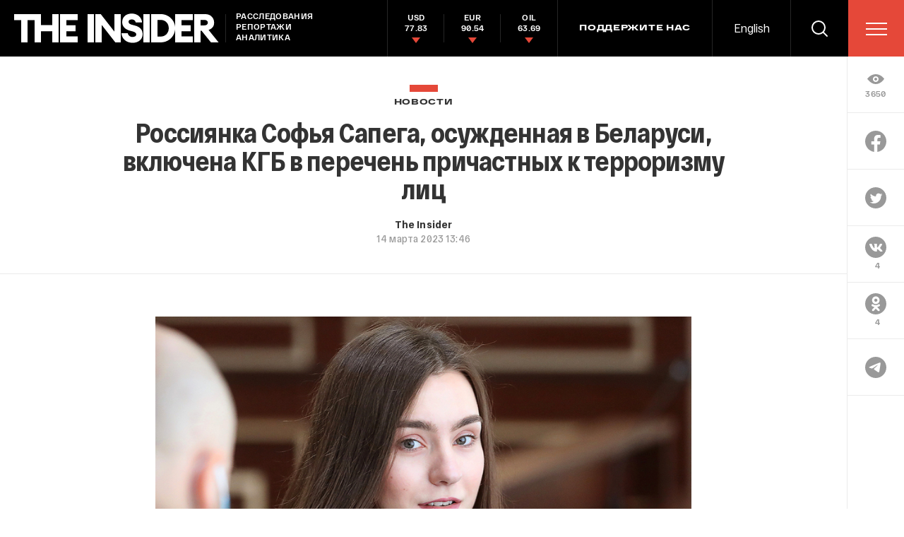

--- FILE ---
content_type: text/html; charset=utf-8
request_url: https://www.google.com/recaptcha/api2/anchor?ar=1&k=6LfXXlQrAAAAAJfFz-T9_R_zHKzorpYdeA7oEl5d&co=aHR0cHM6Ly90aGVpbnMucnU6NDQz&hl=en&v=PoyoqOPhxBO7pBk68S4YbpHZ&size=invisible&anchor-ms=20000&execute-ms=30000&cb=1491zoq91xrl
body_size: 49267
content:
<!DOCTYPE HTML><html dir="ltr" lang="en"><head><meta http-equiv="Content-Type" content="text/html; charset=UTF-8">
<meta http-equiv="X-UA-Compatible" content="IE=edge">
<title>reCAPTCHA</title>
<style type="text/css">
/* cyrillic-ext */
@font-face {
  font-family: 'Roboto';
  font-style: normal;
  font-weight: 400;
  font-stretch: 100%;
  src: url(//fonts.gstatic.com/s/roboto/v48/KFO7CnqEu92Fr1ME7kSn66aGLdTylUAMa3GUBHMdazTgWw.woff2) format('woff2');
  unicode-range: U+0460-052F, U+1C80-1C8A, U+20B4, U+2DE0-2DFF, U+A640-A69F, U+FE2E-FE2F;
}
/* cyrillic */
@font-face {
  font-family: 'Roboto';
  font-style: normal;
  font-weight: 400;
  font-stretch: 100%;
  src: url(//fonts.gstatic.com/s/roboto/v48/KFO7CnqEu92Fr1ME7kSn66aGLdTylUAMa3iUBHMdazTgWw.woff2) format('woff2');
  unicode-range: U+0301, U+0400-045F, U+0490-0491, U+04B0-04B1, U+2116;
}
/* greek-ext */
@font-face {
  font-family: 'Roboto';
  font-style: normal;
  font-weight: 400;
  font-stretch: 100%;
  src: url(//fonts.gstatic.com/s/roboto/v48/KFO7CnqEu92Fr1ME7kSn66aGLdTylUAMa3CUBHMdazTgWw.woff2) format('woff2');
  unicode-range: U+1F00-1FFF;
}
/* greek */
@font-face {
  font-family: 'Roboto';
  font-style: normal;
  font-weight: 400;
  font-stretch: 100%;
  src: url(//fonts.gstatic.com/s/roboto/v48/KFO7CnqEu92Fr1ME7kSn66aGLdTylUAMa3-UBHMdazTgWw.woff2) format('woff2');
  unicode-range: U+0370-0377, U+037A-037F, U+0384-038A, U+038C, U+038E-03A1, U+03A3-03FF;
}
/* math */
@font-face {
  font-family: 'Roboto';
  font-style: normal;
  font-weight: 400;
  font-stretch: 100%;
  src: url(//fonts.gstatic.com/s/roboto/v48/KFO7CnqEu92Fr1ME7kSn66aGLdTylUAMawCUBHMdazTgWw.woff2) format('woff2');
  unicode-range: U+0302-0303, U+0305, U+0307-0308, U+0310, U+0312, U+0315, U+031A, U+0326-0327, U+032C, U+032F-0330, U+0332-0333, U+0338, U+033A, U+0346, U+034D, U+0391-03A1, U+03A3-03A9, U+03B1-03C9, U+03D1, U+03D5-03D6, U+03F0-03F1, U+03F4-03F5, U+2016-2017, U+2034-2038, U+203C, U+2040, U+2043, U+2047, U+2050, U+2057, U+205F, U+2070-2071, U+2074-208E, U+2090-209C, U+20D0-20DC, U+20E1, U+20E5-20EF, U+2100-2112, U+2114-2115, U+2117-2121, U+2123-214F, U+2190, U+2192, U+2194-21AE, U+21B0-21E5, U+21F1-21F2, U+21F4-2211, U+2213-2214, U+2216-22FF, U+2308-230B, U+2310, U+2319, U+231C-2321, U+2336-237A, U+237C, U+2395, U+239B-23B7, U+23D0, U+23DC-23E1, U+2474-2475, U+25AF, U+25B3, U+25B7, U+25BD, U+25C1, U+25CA, U+25CC, U+25FB, U+266D-266F, U+27C0-27FF, U+2900-2AFF, U+2B0E-2B11, U+2B30-2B4C, U+2BFE, U+3030, U+FF5B, U+FF5D, U+1D400-1D7FF, U+1EE00-1EEFF;
}
/* symbols */
@font-face {
  font-family: 'Roboto';
  font-style: normal;
  font-weight: 400;
  font-stretch: 100%;
  src: url(//fonts.gstatic.com/s/roboto/v48/KFO7CnqEu92Fr1ME7kSn66aGLdTylUAMaxKUBHMdazTgWw.woff2) format('woff2');
  unicode-range: U+0001-000C, U+000E-001F, U+007F-009F, U+20DD-20E0, U+20E2-20E4, U+2150-218F, U+2190, U+2192, U+2194-2199, U+21AF, U+21E6-21F0, U+21F3, U+2218-2219, U+2299, U+22C4-22C6, U+2300-243F, U+2440-244A, U+2460-24FF, U+25A0-27BF, U+2800-28FF, U+2921-2922, U+2981, U+29BF, U+29EB, U+2B00-2BFF, U+4DC0-4DFF, U+FFF9-FFFB, U+10140-1018E, U+10190-1019C, U+101A0, U+101D0-101FD, U+102E0-102FB, U+10E60-10E7E, U+1D2C0-1D2D3, U+1D2E0-1D37F, U+1F000-1F0FF, U+1F100-1F1AD, U+1F1E6-1F1FF, U+1F30D-1F30F, U+1F315, U+1F31C, U+1F31E, U+1F320-1F32C, U+1F336, U+1F378, U+1F37D, U+1F382, U+1F393-1F39F, U+1F3A7-1F3A8, U+1F3AC-1F3AF, U+1F3C2, U+1F3C4-1F3C6, U+1F3CA-1F3CE, U+1F3D4-1F3E0, U+1F3ED, U+1F3F1-1F3F3, U+1F3F5-1F3F7, U+1F408, U+1F415, U+1F41F, U+1F426, U+1F43F, U+1F441-1F442, U+1F444, U+1F446-1F449, U+1F44C-1F44E, U+1F453, U+1F46A, U+1F47D, U+1F4A3, U+1F4B0, U+1F4B3, U+1F4B9, U+1F4BB, U+1F4BF, U+1F4C8-1F4CB, U+1F4D6, U+1F4DA, U+1F4DF, U+1F4E3-1F4E6, U+1F4EA-1F4ED, U+1F4F7, U+1F4F9-1F4FB, U+1F4FD-1F4FE, U+1F503, U+1F507-1F50B, U+1F50D, U+1F512-1F513, U+1F53E-1F54A, U+1F54F-1F5FA, U+1F610, U+1F650-1F67F, U+1F687, U+1F68D, U+1F691, U+1F694, U+1F698, U+1F6AD, U+1F6B2, U+1F6B9-1F6BA, U+1F6BC, U+1F6C6-1F6CF, U+1F6D3-1F6D7, U+1F6E0-1F6EA, U+1F6F0-1F6F3, U+1F6F7-1F6FC, U+1F700-1F7FF, U+1F800-1F80B, U+1F810-1F847, U+1F850-1F859, U+1F860-1F887, U+1F890-1F8AD, U+1F8B0-1F8BB, U+1F8C0-1F8C1, U+1F900-1F90B, U+1F93B, U+1F946, U+1F984, U+1F996, U+1F9E9, U+1FA00-1FA6F, U+1FA70-1FA7C, U+1FA80-1FA89, U+1FA8F-1FAC6, U+1FACE-1FADC, U+1FADF-1FAE9, U+1FAF0-1FAF8, U+1FB00-1FBFF;
}
/* vietnamese */
@font-face {
  font-family: 'Roboto';
  font-style: normal;
  font-weight: 400;
  font-stretch: 100%;
  src: url(//fonts.gstatic.com/s/roboto/v48/KFO7CnqEu92Fr1ME7kSn66aGLdTylUAMa3OUBHMdazTgWw.woff2) format('woff2');
  unicode-range: U+0102-0103, U+0110-0111, U+0128-0129, U+0168-0169, U+01A0-01A1, U+01AF-01B0, U+0300-0301, U+0303-0304, U+0308-0309, U+0323, U+0329, U+1EA0-1EF9, U+20AB;
}
/* latin-ext */
@font-face {
  font-family: 'Roboto';
  font-style: normal;
  font-weight: 400;
  font-stretch: 100%;
  src: url(//fonts.gstatic.com/s/roboto/v48/KFO7CnqEu92Fr1ME7kSn66aGLdTylUAMa3KUBHMdazTgWw.woff2) format('woff2');
  unicode-range: U+0100-02BA, U+02BD-02C5, U+02C7-02CC, U+02CE-02D7, U+02DD-02FF, U+0304, U+0308, U+0329, U+1D00-1DBF, U+1E00-1E9F, U+1EF2-1EFF, U+2020, U+20A0-20AB, U+20AD-20C0, U+2113, U+2C60-2C7F, U+A720-A7FF;
}
/* latin */
@font-face {
  font-family: 'Roboto';
  font-style: normal;
  font-weight: 400;
  font-stretch: 100%;
  src: url(//fonts.gstatic.com/s/roboto/v48/KFO7CnqEu92Fr1ME7kSn66aGLdTylUAMa3yUBHMdazQ.woff2) format('woff2');
  unicode-range: U+0000-00FF, U+0131, U+0152-0153, U+02BB-02BC, U+02C6, U+02DA, U+02DC, U+0304, U+0308, U+0329, U+2000-206F, U+20AC, U+2122, U+2191, U+2193, U+2212, U+2215, U+FEFF, U+FFFD;
}
/* cyrillic-ext */
@font-face {
  font-family: 'Roboto';
  font-style: normal;
  font-weight: 500;
  font-stretch: 100%;
  src: url(//fonts.gstatic.com/s/roboto/v48/KFO7CnqEu92Fr1ME7kSn66aGLdTylUAMa3GUBHMdazTgWw.woff2) format('woff2');
  unicode-range: U+0460-052F, U+1C80-1C8A, U+20B4, U+2DE0-2DFF, U+A640-A69F, U+FE2E-FE2F;
}
/* cyrillic */
@font-face {
  font-family: 'Roboto';
  font-style: normal;
  font-weight: 500;
  font-stretch: 100%;
  src: url(//fonts.gstatic.com/s/roboto/v48/KFO7CnqEu92Fr1ME7kSn66aGLdTylUAMa3iUBHMdazTgWw.woff2) format('woff2');
  unicode-range: U+0301, U+0400-045F, U+0490-0491, U+04B0-04B1, U+2116;
}
/* greek-ext */
@font-face {
  font-family: 'Roboto';
  font-style: normal;
  font-weight: 500;
  font-stretch: 100%;
  src: url(//fonts.gstatic.com/s/roboto/v48/KFO7CnqEu92Fr1ME7kSn66aGLdTylUAMa3CUBHMdazTgWw.woff2) format('woff2');
  unicode-range: U+1F00-1FFF;
}
/* greek */
@font-face {
  font-family: 'Roboto';
  font-style: normal;
  font-weight: 500;
  font-stretch: 100%;
  src: url(//fonts.gstatic.com/s/roboto/v48/KFO7CnqEu92Fr1ME7kSn66aGLdTylUAMa3-UBHMdazTgWw.woff2) format('woff2');
  unicode-range: U+0370-0377, U+037A-037F, U+0384-038A, U+038C, U+038E-03A1, U+03A3-03FF;
}
/* math */
@font-face {
  font-family: 'Roboto';
  font-style: normal;
  font-weight: 500;
  font-stretch: 100%;
  src: url(//fonts.gstatic.com/s/roboto/v48/KFO7CnqEu92Fr1ME7kSn66aGLdTylUAMawCUBHMdazTgWw.woff2) format('woff2');
  unicode-range: U+0302-0303, U+0305, U+0307-0308, U+0310, U+0312, U+0315, U+031A, U+0326-0327, U+032C, U+032F-0330, U+0332-0333, U+0338, U+033A, U+0346, U+034D, U+0391-03A1, U+03A3-03A9, U+03B1-03C9, U+03D1, U+03D5-03D6, U+03F0-03F1, U+03F4-03F5, U+2016-2017, U+2034-2038, U+203C, U+2040, U+2043, U+2047, U+2050, U+2057, U+205F, U+2070-2071, U+2074-208E, U+2090-209C, U+20D0-20DC, U+20E1, U+20E5-20EF, U+2100-2112, U+2114-2115, U+2117-2121, U+2123-214F, U+2190, U+2192, U+2194-21AE, U+21B0-21E5, U+21F1-21F2, U+21F4-2211, U+2213-2214, U+2216-22FF, U+2308-230B, U+2310, U+2319, U+231C-2321, U+2336-237A, U+237C, U+2395, U+239B-23B7, U+23D0, U+23DC-23E1, U+2474-2475, U+25AF, U+25B3, U+25B7, U+25BD, U+25C1, U+25CA, U+25CC, U+25FB, U+266D-266F, U+27C0-27FF, U+2900-2AFF, U+2B0E-2B11, U+2B30-2B4C, U+2BFE, U+3030, U+FF5B, U+FF5D, U+1D400-1D7FF, U+1EE00-1EEFF;
}
/* symbols */
@font-face {
  font-family: 'Roboto';
  font-style: normal;
  font-weight: 500;
  font-stretch: 100%;
  src: url(//fonts.gstatic.com/s/roboto/v48/KFO7CnqEu92Fr1ME7kSn66aGLdTylUAMaxKUBHMdazTgWw.woff2) format('woff2');
  unicode-range: U+0001-000C, U+000E-001F, U+007F-009F, U+20DD-20E0, U+20E2-20E4, U+2150-218F, U+2190, U+2192, U+2194-2199, U+21AF, U+21E6-21F0, U+21F3, U+2218-2219, U+2299, U+22C4-22C6, U+2300-243F, U+2440-244A, U+2460-24FF, U+25A0-27BF, U+2800-28FF, U+2921-2922, U+2981, U+29BF, U+29EB, U+2B00-2BFF, U+4DC0-4DFF, U+FFF9-FFFB, U+10140-1018E, U+10190-1019C, U+101A0, U+101D0-101FD, U+102E0-102FB, U+10E60-10E7E, U+1D2C0-1D2D3, U+1D2E0-1D37F, U+1F000-1F0FF, U+1F100-1F1AD, U+1F1E6-1F1FF, U+1F30D-1F30F, U+1F315, U+1F31C, U+1F31E, U+1F320-1F32C, U+1F336, U+1F378, U+1F37D, U+1F382, U+1F393-1F39F, U+1F3A7-1F3A8, U+1F3AC-1F3AF, U+1F3C2, U+1F3C4-1F3C6, U+1F3CA-1F3CE, U+1F3D4-1F3E0, U+1F3ED, U+1F3F1-1F3F3, U+1F3F5-1F3F7, U+1F408, U+1F415, U+1F41F, U+1F426, U+1F43F, U+1F441-1F442, U+1F444, U+1F446-1F449, U+1F44C-1F44E, U+1F453, U+1F46A, U+1F47D, U+1F4A3, U+1F4B0, U+1F4B3, U+1F4B9, U+1F4BB, U+1F4BF, U+1F4C8-1F4CB, U+1F4D6, U+1F4DA, U+1F4DF, U+1F4E3-1F4E6, U+1F4EA-1F4ED, U+1F4F7, U+1F4F9-1F4FB, U+1F4FD-1F4FE, U+1F503, U+1F507-1F50B, U+1F50D, U+1F512-1F513, U+1F53E-1F54A, U+1F54F-1F5FA, U+1F610, U+1F650-1F67F, U+1F687, U+1F68D, U+1F691, U+1F694, U+1F698, U+1F6AD, U+1F6B2, U+1F6B9-1F6BA, U+1F6BC, U+1F6C6-1F6CF, U+1F6D3-1F6D7, U+1F6E0-1F6EA, U+1F6F0-1F6F3, U+1F6F7-1F6FC, U+1F700-1F7FF, U+1F800-1F80B, U+1F810-1F847, U+1F850-1F859, U+1F860-1F887, U+1F890-1F8AD, U+1F8B0-1F8BB, U+1F8C0-1F8C1, U+1F900-1F90B, U+1F93B, U+1F946, U+1F984, U+1F996, U+1F9E9, U+1FA00-1FA6F, U+1FA70-1FA7C, U+1FA80-1FA89, U+1FA8F-1FAC6, U+1FACE-1FADC, U+1FADF-1FAE9, U+1FAF0-1FAF8, U+1FB00-1FBFF;
}
/* vietnamese */
@font-face {
  font-family: 'Roboto';
  font-style: normal;
  font-weight: 500;
  font-stretch: 100%;
  src: url(//fonts.gstatic.com/s/roboto/v48/KFO7CnqEu92Fr1ME7kSn66aGLdTylUAMa3OUBHMdazTgWw.woff2) format('woff2');
  unicode-range: U+0102-0103, U+0110-0111, U+0128-0129, U+0168-0169, U+01A0-01A1, U+01AF-01B0, U+0300-0301, U+0303-0304, U+0308-0309, U+0323, U+0329, U+1EA0-1EF9, U+20AB;
}
/* latin-ext */
@font-face {
  font-family: 'Roboto';
  font-style: normal;
  font-weight: 500;
  font-stretch: 100%;
  src: url(//fonts.gstatic.com/s/roboto/v48/KFO7CnqEu92Fr1ME7kSn66aGLdTylUAMa3KUBHMdazTgWw.woff2) format('woff2');
  unicode-range: U+0100-02BA, U+02BD-02C5, U+02C7-02CC, U+02CE-02D7, U+02DD-02FF, U+0304, U+0308, U+0329, U+1D00-1DBF, U+1E00-1E9F, U+1EF2-1EFF, U+2020, U+20A0-20AB, U+20AD-20C0, U+2113, U+2C60-2C7F, U+A720-A7FF;
}
/* latin */
@font-face {
  font-family: 'Roboto';
  font-style: normal;
  font-weight: 500;
  font-stretch: 100%;
  src: url(//fonts.gstatic.com/s/roboto/v48/KFO7CnqEu92Fr1ME7kSn66aGLdTylUAMa3yUBHMdazQ.woff2) format('woff2');
  unicode-range: U+0000-00FF, U+0131, U+0152-0153, U+02BB-02BC, U+02C6, U+02DA, U+02DC, U+0304, U+0308, U+0329, U+2000-206F, U+20AC, U+2122, U+2191, U+2193, U+2212, U+2215, U+FEFF, U+FFFD;
}
/* cyrillic-ext */
@font-face {
  font-family: 'Roboto';
  font-style: normal;
  font-weight: 900;
  font-stretch: 100%;
  src: url(//fonts.gstatic.com/s/roboto/v48/KFO7CnqEu92Fr1ME7kSn66aGLdTylUAMa3GUBHMdazTgWw.woff2) format('woff2');
  unicode-range: U+0460-052F, U+1C80-1C8A, U+20B4, U+2DE0-2DFF, U+A640-A69F, U+FE2E-FE2F;
}
/* cyrillic */
@font-face {
  font-family: 'Roboto';
  font-style: normal;
  font-weight: 900;
  font-stretch: 100%;
  src: url(//fonts.gstatic.com/s/roboto/v48/KFO7CnqEu92Fr1ME7kSn66aGLdTylUAMa3iUBHMdazTgWw.woff2) format('woff2');
  unicode-range: U+0301, U+0400-045F, U+0490-0491, U+04B0-04B1, U+2116;
}
/* greek-ext */
@font-face {
  font-family: 'Roboto';
  font-style: normal;
  font-weight: 900;
  font-stretch: 100%;
  src: url(//fonts.gstatic.com/s/roboto/v48/KFO7CnqEu92Fr1ME7kSn66aGLdTylUAMa3CUBHMdazTgWw.woff2) format('woff2');
  unicode-range: U+1F00-1FFF;
}
/* greek */
@font-face {
  font-family: 'Roboto';
  font-style: normal;
  font-weight: 900;
  font-stretch: 100%;
  src: url(//fonts.gstatic.com/s/roboto/v48/KFO7CnqEu92Fr1ME7kSn66aGLdTylUAMa3-UBHMdazTgWw.woff2) format('woff2');
  unicode-range: U+0370-0377, U+037A-037F, U+0384-038A, U+038C, U+038E-03A1, U+03A3-03FF;
}
/* math */
@font-face {
  font-family: 'Roboto';
  font-style: normal;
  font-weight: 900;
  font-stretch: 100%;
  src: url(//fonts.gstatic.com/s/roboto/v48/KFO7CnqEu92Fr1ME7kSn66aGLdTylUAMawCUBHMdazTgWw.woff2) format('woff2');
  unicode-range: U+0302-0303, U+0305, U+0307-0308, U+0310, U+0312, U+0315, U+031A, U+0326-0327, U+032C, U+032F-0330, U+0332-0333, U+0338, U+033A, U+0346, U+034D, U+0391-03A1, U+03A3-03A9, U+03B1-03C9, U+03D1, U+03D5-03D6, U+03F0-03F1, U+03F4-03F5, U+2016-2017, U+2034-2038, U+203C, U+2040, U+2043, U+2047, U+2050, U+2057, U+205F, U+2070-2071, U+2074-208E, U+2090-209C, U+20D0-20DC, U+20E1, U+20E5-20EF, U+2100-2112, U+2114-2115, U+2117-2121, U+2123-214F, U+2190, U+2192, U+2194-21AE, U+21B0-21E5, U+21F1-21F2, U+21F4-2211, U+2213-2214, U+2216-22FF, U+2308-230B, U+2310, U+2319, U+231C-2321, U+2336-237A, U+237C, U+2395, U+239B-23B7, U+23D0, U+23DC-23E1, U+2474-2475, U+25AF, U+25B3, U+25B7, U+25BD, U+25C1, U+25CA, U+25CC, U+25FB, U+266D-266F, U+27C0-27FF, U+2900-2AFF, U+2B0E-2B11, U+2B30-2B4C, U+2BFE, U+3030, U+FF5B, U+FF5D, U+1D400-1D7FF, U+1EE00-1EEFF;
}
/* symbols */
@font-face {
  font-family: 'Roboto';
  font-style: normal;
  font-weight: 900;
  font-stretch: 100%;
  src: url(//fonts.gstatic.com/s/roboto/v48/KFO7CnqEu92Fr1ME7kSn66aGLdTylUAMaxKUBHMdazTgWw.woff2) format('woff2');
  unicode-range: U+0001-000C, U+000E-001F, U+007F-009F, U+20DD-20E0, U+20E2-20E4, U+2150-218F, U+2190, U+2192, U+2194-2199, U+21AF, U+21E6-21F0, U+21F3, U+2218-2219, U+2299, U+22C4-22C6, U+2300-243F, U+2440-244A, U+2460-24FF, U+25A0-27BF, U+2800-28FF, U+2921-2922, U+2981, U+29BF, U+29EB, U+2B00-2BFF, U+4DC0-4DFF, U+FFF9-FFFB, U+10140-1018E, U+10190-1019C, U+101A0, U+101D0-101FD, U+102E0-102FB, U+10E60-10E7E, U+1D2C0-1D2D3, U+1D2E0-1D37F, U+1F000-1F0FF, U+1F100-1F1AD, U+1F1E6-1F1FF, U+1F30D-1F30F, U+1F315, U+1F31C, U+1F31E, U+1F320-1F32C, U+1F336, U+1F378, U+1F37D, U+1F382, U+1F393-1F39F, U+1F3A7-1F3A8, U+1F3AC-1F3AF, U+1F3C2, U+1F3C4-1F3C6, U+1F3CA-1F3CE, U+1F3D4-1F3E0, U+1F3ED, U+1F3F1-1F3F3, U+1F3F5-1F3F7, U+1F408, U+1F415, U+1F41F, U+1F426, U+1F43F, U+1F441-1F442, U+1F444, U+1F446-1F449, U+1F44C-1F44E, U+1F453, U+1F46A, U+1F47D, U+1F4A3, U+1F4B0, U+1F4B3, U+1F4B9, U+1F4BB, U+1F4BF, U+1F4C8-1F4CB, U+1F4D6, U+1F4DA, U+1F4DF, U+1F4E3-1F4E6, U+1F4EA-1F4ED, U+1F4F7, U+1F4F9-1F4FB, U+1F4FD-1F4FE, U+1F503, U+1F507-1F50B, U+1F50D, U+1F512-1F513, U+1F53E-1F54A, U+1F54F-1F5FA, U+1F610, U+1F650-1F67F, U+1F687, U+1F68D, U+1F691, U+1F694, U+1F698, U+1F6AD, U+1F6B2, U+1F6B9-1F6BA, U+1F6BC, U+1F6C6-1F6CF, U+1F6D3-1F6D7, U+1F6E0-1F6EA, U+1F6F0-1F6F3, U+1F6F7-1F6FC, U+1F700-1F7FF, U+1F800-1F80B, U+1F810-1F847, U+1F850-1F859, U+1F860-1F887, U+1F890-1F8AD, U+1F8B0-1F8BB, U+1F8C0-1F8C1, U+1F900-1F90B, U+1F93B, U+1F946, U+1F984, U+1F996, U+1F9E9, U+1FA00-1FA6F, U+1FA70-1FA7C, U+1FA80-1FA89, U+1FA8F-1FAC6, U+1FACE-1FADC, U+1FADF-1FAE9, U+1FAF0-1FAF8, U+1FB00-1FBFF;
}
/* vietnamese */
@font-face {
  font-family: 'Roboto';
  font-style: normal;
  font-weight: 900;
  font-stretch: 100%;
  src: url(//fonts.gstatic.com/s/roboto/v48/KFO7CnqEu92Fr1ME7kSn66aGLdTylUAMa3OUBHMdazTgWw.woff2) format('woff2');
  unicode-range: U+0102-0103, U+0110-0111, U+0128-0129, U+0168-0169, U+01A0-01A1, U+01AF-01B0, U+0300-0301, U+0303-0304, U+0308-0309, U+0323, U+0329, U+1EA0-1EF9, U+20AB;
}
/* latin-ext */
@font-face {
  font-family: 'Roboto';
  font-style: normal;
  font-weight: 900;
  font-stretch: 100%;
  src: url(//fonts.gstatic.com/s/roboto/v48/KFO7CnqEu92Fr1ME7kSn66aGLdTylUAMa3KUBHMdazTgWw.woff2) format('woff2');
  unicode-range: U+0100-02BA, U+02BD-02C5, U+02C7-02CC, U+02CE-02D7, U+02DD-02FF, U+0304, U+0308, U+0329, U+1D00-1DBF, U+1E00-1E9F, U+1EF2-1EFF, U+2020, U+20A0-20AB, U+20AD-20C0, U+2113, U+2C60-2C7F, U+A720-A7FF;
}
/* latin */
@font-face {
  font-family: 'Roboto';
  font-style: normal;
  font-weight: 900;
  font-stretch: 100%;
  src: url(//fonts.gstatic.com/s/roboto/v48/KFO7CnqEu92Fr1ME7kSn66aGLdTylUAMa3yUBHMdazQ.woff2) format('woff2');
  unicode-range: U+0000-00FF, U+0131, U+0152-0153, U+02BB-02BC, U+02C6, U+02DA, U+02DC, U+0304, U+0308, U+0329, U+2000-206F, U+20AC, U+2122, U+2191, U+2193, U+2212, U+2215, U+FEFF, U+FFFD;
}

</style>
<link rel="stylesheet" type="text/css" href="https://www.gstatic.com/recaptcha/releases/PoyoqOPhxBO7pBk68S4YbpHZ/styles__ltr.css">
<script nonce="1hkZRACbsoDCx_gdP7mb1Q" type="text/javascript">window['__recaptcha_api'] = 'https://www.google.com/recaptcha/api2/';</script>
<script type="text/javascript" src="https://www.gstatic.com/recaptcha/releases/PoyoqOPhxBO7pBk68S4YbpHZ/recaptcha__en.js" nonce="1hkZRACbsoDCx_gdP7mb1Q">
      
    </script></head>
<body><div id="rc-anchor-alert" class="rc-anchor-alert"></div>
<input type="hidden" id="recaptcha-token" value="[base64]">
<script type="text/javascript" nonce="1hkZRACbsoDCx_gdP7mb1Q">
      recaptcha.anchor.Main.init("[\x22ainput\x22,[\x22bgdata\x22,\x22\x22,\[base64]/[base64]/[base64]/KE4oMTI0LHYsdi5HKSxMWihsLHYpKTpOKDEyNCx2LGwpLFYpLHYpLFQpKSxGKDE3MSx2KX0scjc9ZnVuY3Rpb24obCl7cmV0dXJuIGx9LEM9ZnVuY3Rpb24obCxWLHYpe04odixsLFYpLFZbYWtdPTI3OTZ9LG49ZnVuY3Rpb24obCxWKXtWLlg9KChWLlg/[base64]/[base64]/[base64]/[base64]/[base64]/[base64]/[base64]/[base64]/[base64]/[base64]/[base64]\\u003d\x22,\[base64]\\u003d\\u003d\x22,\x22w44tw4/CmcK1wrcew5/[base64]/[base64]/[base64]/wq/[base64]/CtsKGX2fDijfDhXnCh2Qdw45fSC/Cm8OTbcKdw5rCl8KBw4XCg0UhNMKmfz/[base64]/Dlm3DqMKCOS9MDkzDvWhKw548wpvCisOnwp/DkWvDo8KXJcORw5bCkzYFwrfChFrDqW4IVE/DvwM3wqMgNcOfw5gEw4hWwqclw7UWw4kWNsKlw4hNw7/DkQAXSgXClMKeasOWAMO4w6QFJcOFSgfCmnFmwp3CqzPDnmhFw7E0w40zLiEyJVvDih7DlcOVDcOQREPDu8Kuw4RbNw5gwqzCkcKnYw7DtANWw77Dn8KywoTCjMKTXsKWR1lPfj5vwqQ0w61Lw6ZPwqTClz/[base64]/[base64]/CqSgFwqPCisOKwrrDhMKDGEnCssKEGDIhwocCwpJrwo/Do3nCmCDDrX5MdMKFw5ghYsKlwpACa0nDrsOCOixoCsKtw7bDnC/CnwUzNl1bw4TCksOWScO9w65DwqVjwrUBw5JJdsKPw47Du8ObPQnDlMONwr/CuMOcNHDCkMKFwo3Cq2bDtEnDm8OtSUstbsKHw6ttw7DDlHHDtMOsLcK2fzDDtlTDgMKAAMOuAWE0w44GXsOFwrQBI8OGKhcJwr7CucOpwpBMwq4XS27DjEIKwpzDrMKjw7/DgMOSwqd1Dh3Cn8KmEVwgwr/DrcK8KB8YC8OGwrnCvTjDpsOtYUc3wpzCh8KhFsOKQ2LCk8O1w5nDssKHwq/Du2p1w5Fofj93w71neWUXQF/DpcOlAWPChnTCqWLDpsO+LH/CsMKxNhvCun/[base64]/wrhywrzCl8KjeMKVPSAbR2HCoMO4Fy1jUcKCwrg4A8OAw6PCiykZTcKvZMKPw5bDlEXDqcK0w4s8H8O/w4DCpApJwoDDq8OKwp9sXBV0XMKDeyzDiAkSwrwVwrPCgnHCvF7DpMO9w4RSwrvCp03DlcOOw4PCi33DtsKVbsKpw6otcS/Ct8O0fWMKwqV0wpLChMK6w4LCpsOGacK7wrdnTATDq8O/[base64]/ChXk/KMKnw43DohdwfsOWAcOyw4A6XsOhwpAZAnwtwrc1NkrCnMO2w7EYbSjDslFCeR/[base64]/ZMK7w7pkw6lMwoVVZ8K/woHDi8KXwooNwrrDucKmw7x/wpxBwphjw6fCmERIw69Bw5fDjMKMw4bCnyjClBjChBLDsELDgcOwwpzCi8Kuwox/fh46MBF1CGzDmFvCvMOUwrDCqcKuGMOww7hCJmbCo0sXFBbCmm8VUMOWBcOyKSrCqifDrijCpinDoDPCpsO5MVRJw7XDoMOJKU/[base64]/acOmHMORwoLDicKsNsK0w442wprDrAvDocKEcRRREBkdwpk2DC0qw50awpVjB8KhKcOOw7IiOlDDlSPDr2HCkMO9w6RsWD5DwrXDi8KVbsOIJcOTwqPCpMKBDnd4MzHDoGXDlcK0bsO2aMKXJnLCtMKrVMO9esKtKcODwr7DlA/DlwNQUsKcw7TChxHDjHoywqbDo8O7wrHCmsKRAGHCs8KPwosLw4XCt8Oxw57Dm0DDkcOGwqnDpx7Cm8KQw5/DuGjCm8KaMSPCrsKow5LDonfDsFPDlVgtw6xbSsORd8Kzwq7ChwLDk8Oyw7tUX8KcwpbCtMKfVThtw5rDpXnCt8KOwohMwr8FHcKfM8OmIsO1YSk1wqtjF8KIwpTDkkzDhxIzwq7DqsO5JsOSw5wrXMOvIj0Uw6R4wp8/QcK8FcK0WMOkeWxwwrnDpMO1IGA+Z3RyFj0BVUPDmyMND8OTSsOEwqTDssK/fR52f8OPMgobX8KIw47DgyFswq9ZaRTCuUJ7d3nCmcKKw4fDocKWNQvCgCpgFjDCv1LDkMKrF1bCo2k1wrDCg8K0w6/CujnDs1AXw4TCtMOxwpc1w7nCiMOBVMOsNcKpw5fCv8OHKzIRSmDCksOUAcOjwqZQA8KqHxDDncKkPMO/[base64]/CpwjCh8KkZF1bw6Bqw4Mqw4/[base64]/[base64]/wr7DsV7CrE3ChMOgNjXDkibCn8OQcEd7w619w5jDvcOXwph9ITfCtcOoPENjA3hmCsKvwphYwqhAMCoew4cFwo/DvsObwoHClcOawr1INsKcw5ZlwrLDv8OSw6wmTMOlHHHDncOywpEaCMKXwrrDmcOqN8KAw7BGw4tSw693wpHDj8Kbw4Q3w4TCl2fDsUYlwrDDhULCqDNiWHPCvnTDiMOVw6bCvHXChMKNw7LCq1nDrsO0dcORw4nCs8OsejRvwo/[base64]/CiAxMBDLDvMOJw4ckw4JlIxrCtmJewpPCs3k6DV/DucOGw7DDuhVUQcKuwoUXwpvCvcK3wpPCvsO8Y8K0wrI+GcKuc8K7b8OeJkImwrPCq8KoMMK7WhpBDsKuKhzDocOaw74fchLDi3XCsTjCu8OHw4vCsy3DpTPCocOmwoU8w6xzwpATwpXCsMKDwofCugRbw5xBQl/DgsKnwq47WDolaXhtSl3DsMKsdQEQCSZXbMO3HMO5IcKacRnDvcObGQ7ClsKBBMKww5rDtjpfAXk6wp09S8Obw6LCjC9KFcK/[base64]/[base64]/wplSwp4YT0ZbO1p8VcKlw5PDkMKpdnHCsGbCk8OFw59ow6HCuMKuKD3Cgn9QXsO6IMOGAD7DsjwIb8OGBC/CmEnDl1E3woJDWHTDtS0iw5guWGPDnDLDqcK0CA/[base64]/Cjk/ClkHCrsKSw6IwwrhawrJAczAyw7vDscK9w4kowprDiMKKUMONwq5QDsO2w5ElEXzCs1dsw5dnwowTw5QLw4jCvMO/[base64]/Dk8OsI8KIwqIqwq/[base64]/DsEjCsETCmW4+wpsLZMOTw7vCsMOaw5Ujwp/DmMOBdUhYw7dvfcOPJGdFwqUsw77DnnhedVjChW/[base64]/[base64]/[base64]/CgsOeIFDChMOiwqbDrEjDiCMlw49AwpXDhcO7HWNPflHCqMOwwoPCncK8f8OyesO5CsKSJsK2TcOLCg7CngEFHcKJwrDCn8OXwoLCvEonH8Krwp7Dj8OXT38kwqzDs8OiJQXCtSsiUjbDnQEmS8KZX2jDvlEnUnvDnsKoWjnDq00tw6ooOMOrXcK3w6vDk8OuwoZNwp/CnRXCr8KdwrrCpEgaw7PCp8KmwrcwwphAN8ORw6A6B8OpaGA6wrLCmMOKwoZUw5I3wrbCmsOeWcOHCMK1AcKjW8OAw4A+ZFPDknDDjMK/wrcpacOMR8K/HTfDn8OtwpgdwqPCvSfCoFjCjMKBwosLw7UIW8KxwqfDkMOECsKgXcO0wrDDvTUZw6RpXxliwpgewqwswrsUZjoGwpzCvjAcUsOXwrd5w6rCjDbDri00bkPCnRjCscOJwo9hw5bCpxjDqsKiwp7Cs8OPSgpiwrXCpcOdUcOAw4vDuzTCn2/[base64]/wpUGXXMBw6wGZsO5RcOBPMOwwr5rwofCngUNwovDocKBV0PCs8Ozw6MywrjCpsK6C8O5e1fCugTDgz/[base64]/Cl8OLwrPCi8OaQsK6RR9mwpQSw5E1UcKLw4ghCAhyw69/PVE7FsOiw5XCl8ONdcOVwq3DgiHDhBLCsijDlSMRZsOZw70VwoZMw586wowdwqzDoj/DpGRdBRl3YD7DtcO3YcOxOVXDvMK1wqtqGQFmEcODwrdALSUJw6AoI8KBwok/[base64]/[base64]/d8KQQsOsKD/[base64]/DncKRwrzCqgbDj8KBVsOtwrEwwqrDhMKGw6bCscKEVsKPeE9IVsKWCyrDmRfDpsKWAsOQwrnDpMOpOwZpw5/DrcOQwqYiw6HCuj3DmcO6wpDDg8OCw7/DtMO4w64ERj5hEVzDgmdxwrlywrYBV3lgHQ/DrMKfw4zDpHvCmsOybAXCkzvCsMKOFMKGCWrDkcOGEcKjwoNZL31AGsK8wrt1w7rCpCJtwqTCtMOiDsKXwq1ew5geOMKQVC/CvcKBDMK1EBVpwqHCj8OyGMK2w7Q/wrl0fCtEw6jDozI1LMKGL8OxencKw7YTw6PCtcO/IsOuw4lqFsODE8KvehJCwofCgcK+BsK+GMKQXMOhbcKIeMKDGm8yKMKBwrtfw7zCjcKEw4JCIB7Cm8Oiw4TCq25PFhMRwpvCl2UPw53DkWnDlsKCwrgYZCfCvMK5HyzDjcO1eH/[base64]/wpk3wqc6w6ZsCh4ywpLCjMOfCSvCnzAlUcOVOsOgL8Oiw5I0DAbDi8KTwp/CtsOkw7zCqBrDqDvDgRnDh2HCuUXCgcO4wqPDlEnClElWbcKJwojCvwvCrFzDvUU/w6AMwpLDp8Kaw6/CtzgxX8O/w7HDmcKhdsOtwoHCpMKsw6fCgmZ9w7ZKwqdPw6MBwojCqDY2wo1+IEfDhsOqCjbCg2bDksOJEMOmw4pGw4g6JcOuwqnDtsOgJX/DpxIaHwnDjDUYwpANw4LDukYwGnLCoUsjRMKNQmYrw7NMDS5cwpTDoMKKJGRMwqJkwodjw4IOEcOzWcOzw4nCg8Kbwp7CvMO8w6NrwqHCvEdswqzDtAXCk8KJPUTCjmLDmsOzAMOUeQc1w4Itw4pxfjDDkSpIw5sUw6d9WWwQIcK+XsOITsOAF8OTw6o2w4/CrcOGUGTDiSsbwqsuCcK7wpPDo19nCDHDvR3CmBhuw7PCqQkidsOfMQTCh0nCiGdIRxXCuMOLw4B3YcKxAcKCwrdgwqE5wqASLjRbwovDgsOuwqnCuGRrwp7DtEUyFUZ6f8OVwo/[base64]/w7rDqMK9w6dLF8OVwqvDjcKXJTzCojXDqsKlwpJvwqYswoBsADvDtkZtw4soRzHDq8O/McO0eEPDqUUQZ8KJwrwFSTwbRsOWwpXCgAMMwqDDqcKqw63DtMO1RA1jWcKxwo/[base64]/CszrDjjpVw5rDgsOPw7gswqvDq8OdA8KPZ8KUbMOFwpUTFxjCkW9rdCDCvsOcekI9J8KEw5g0woFnEsO6w4Jkwq5ZwpZcBsO3ZMKNwqBUezQ5w6Mzwp7Cs8OpQMO8dwbCu8OLw5sjw4bDk8KYfMO/w6bDjcOVwrMWw5vCkMOmN2vDqE0uwqPDqcOUeXFodMOFC27DtsKAwr5PwrHDksOZwqMdwrvDo1Fdw65vwqMGwrsJZx/ClnzDrjrCilTCgMKCalfCr0xBesObdzzChcOcw4kWBixYcW9pCsOzw6XCv8OSa2nDjxAoD28ydHnClQ15RmwVQAkWf8KOMHvDm8OCAsKHwo3DscKMcjggZh7CrMOcfsK4w5/DsEfDmm3Du8OOwobCszJPOsK1wpLCoAXCqkfCisKywqjDhMOrS1UpY3vDnG1IQC9QcMOWw6/[base64]/KcOnwo/[base64]/DsMOOw5JpDMKUPsO+SmrDgcKIw6jCgjjCvcKKXsOEfMOBL2NiUicnwql4w55Ow5fDmx/CkiIyTsOYMTbDsVMwRsOsw4XCvEZKwovCoQMnZ1DCgXPDsjVUw6JPPcOqTDhUw6ccFDpKwrjCuD/ChsKfw7p+c8OQXcOlT8Knw6cFFcOZw4nDpsO9T8K5w6zChsORS1jDn8KjwqIxBkfCnTPDuVwIH8OgAws8w5vCoEfCkMOnHWjCg0R/w7JOwqXCncK2wp/CocKbbiLCtQ/[base64]/w58lw5spw4A5wpLDsMKMKA/[base64]/[base64]/ClcOvw4NFMzpkKQTCjnp4wpXDlB8qw5fDqMKyw7fDo8OZw7DDkw3DrcKlw7XDoFXDqALCpMK2UylXwoI+fHbCmMOxw47CgVnDm2jDm8OiOj5iwqAWwoMgQiAtbnU4UyRTF8KNCsO9D8O/w5DCuDDCh8Ogw79cZzB9I0XClHI5w5DCosOrw7zCmGR9wovCqTF5w47Dmgt/w754SMKlwq9LEsKfw5kXQwo5w4TDgmpYBTcuZMKIw4dDTC8jPcKdR2jDncKlOE7CrcKLBcOGAkbDrcKgw5BUOMKHw4hGworCt3JNwqTClyXDkBDCjcOZwoTCuTQ2V8Ovw6YnXSPCpcKIDkIbw4U/BcOhc2BHSMOQw55gQsOzwpzCnVHCosO7w550w6JnfcORw44/LSk2RBlRw6EURiPDn1YEw4/Dm8KpVGUvbcOuFMKuDCpswqrCvnJ8SxJpOsKKwq/DqjUqwrBiw5dkBxXDk1bCtsOHasKjwpjCg8OkwqfDmsOZGD/CsMK7b2/Cn8OJwoMdwpPClMKTwrB7asOHw5xLwrsIwrzDj2MNw6hoZsOBwr0FIMOjw6LCq8O+w7oQwr7Dm8KNQsOHw5xWwrDDpg8lGcKGw4Vyw4PDtUvCt3TDgw8+wo1XVyvCnF7DqyYwwq/Dm8OQawpkw51EJl/[base64]/DrMOpw5svw7LDocOyw4hUwoDDlMOFwrvCkcOpcBc/w4rCrsO+w5jDhz5NMQd1w4jDgMOaAS3DqU/DvMKyaUXCvMORQMKAwrjDnsKOw57DgcOLwqVcwpA6wq10wp/[base64]/wpLDonwaw7nDmx7CiMK9Ei/DisOiKE5afEAXEcKPwqbDs0XCjMOAw6jDlm/[base64]/ehbDjMOxFTTDkMOCw4UNwqs2IAHCgsOpwoAhacOFw705YcKJFsKyFMOPfjByw79GwoZIwovDoV3DmynCoMOpwpPCp8KdDsKpw6jDpQ/DscOFB8KEDE40SjkaJcODwoDCgh5bw7TChkjCqCjCgx5CwrbDocKFw7JhM3Z+w5HCuFjClsKjLFssw4lse8OPw7U9w7FMw7bDl2fDtmBkw4cFwpkbw6fDq8OowonClMKww5R6GsKow5DCoj7CmMO+VljCoE/[base64]/w5rCscKpIsKiwoTCssKDwoEgL8OHHMKkwocAw6ctSjcIQRbDs8Onw5nDoiXCkFfDtFbDvlI/eH1FdQ3CmcO0ZUgiwrLCiMKewpRDNMORw7FfZwDCgn1xw5zCpMORwqPDu21RPhnDim4mwpIJOsKfwrrCnTDCjcO3w4UDwpIqw41Rw4M4woXDtMOZw5HCgMOecMKTw4lWwpTCsHtYLMKgCMKnwqHDiMO4w5nCgcOXTMOEwq3CkRNww6A8wrNuJTPDjU/ChzlEZ24Dw4V6ZMKkI8KswqpQU8K/[base64]/CvsKdI1Unw4tJPVbDqMOtf8Oiw6jDkmzCvcKfw68gSkRGw4DCpcOewp0gw73DkVbDnSXDt2s0w6TDgcKkw5bDrsKAwrLDvSUXw5M1IsK2MnXDuxrDg01Bwq4pIWc+BMKvw5NrEU8DbXXDsxjDhsKcZMKFdDHDsScVw7UZw4/ChUgQw74MWULDm8K5wqxtw7PCusOkfwQSwojDq8OYwq5fN8Ogw4JSw4bDusOwwp48wp52w4TChsOdUSPDiT/CmsOaem98wrRlDHDDmMKaLMKlw4lUwpFhw7HDlMKRw7dOwqnCuMOkwrnDkkVgQVbCiMKYwq3Ct0E/w4cqwonCrWUnwqzCr2fDjMKBw4JFw4DDnMOOwrVWRsOoAcKgwoDDh8KzwqxzUnAuw7Rbw6XCsC/DlD8XHhsvLW7CnMKkT8KnwoVlDsKNf8KFSBRga8O0MjFYwphEw7UbZMKrd8ONwqfCg1XDohEiNMKEwqrCjj9eecOiKsOZb3UUw7HDnsOHMnnDocKNw44GAzHDhcOswqZNbcKKMTvDvwMowq56wr3CkcOARcOWw7HCgcKbw67CrCx3w7/[base64]/CkzvCo0fCmcO8wqMGwp3CkMOYwq0gw6HDksKDw5zChsOxQcObLHnDr2gawp7Cl8K8woV6w7rDocOcw6RjPi3Do8Ouw7kOwrY6wqjCthJXw4sxwrzDsHhVwrZUYV/CtcKGw68VNVYdwrbCmsOhHV5ONMKHw5YYwpBEWiRgRcOxwoEGO0JAQxQKwrptUsOMw71wwoAxw5PCjcKjw4BzY8OyTm/[base64]/w7bCv8O1w6kkQi3DhyQTBlsjw7w/w5xbwonClVLDpmlDTQbDhcKZDHLCrnTCtsK7ACDDiMK+w6/Cp8KOGGtIeXJSKMK/[base64]/Cq8O5wokFa8OVS8OfZ8KeE3HCjsK4FCdkwrrDokd+woIzAD8eEFAMw5rCpsKYwqTDtsKXwr1Qwp8zUiA/wqpNWTTDhMOuw7zDgsKOw7nDnBvDkk01w7nCk8OoGsOETQzDuljDqV/Cq8O9YyQWbEXCuEHDiMKFw4pyGQB2wqXCngAkRmHCg0fCgRApXxvCrsKEUcK0bUtqw5VzNcKEwqZofnxtYsOXw7/CtsKwDQtQw7/[base64]/LMOfwrJdw5/[base64]/CosKmPDtCw6oEwp1nLRR6Q8KceDbDsMOhw7HCnsKOwrLDvcOdwqjCkW3CksOKOjzCpwQ1FlQDwoPDrcOfLsKoGcK2a0/DhMKCw7chYsKnAkt4UMKQbcKRVETCpULDmMOlwqnCnsOvdcO4wpDDrsKow5LDqkkrw5ISw7tAA3NrXl9ew6bDkFjDhlTCvCDDmm/Dh0fDugbDicOww7kRcEPCn3NoXMO4woVFwofDt8Kpwrdiw449HMOvJcKnwrtBBsK+wrrCnMK5w7I9w651w7RgwrlOAsOBwpNLFgbCjFgrw7rDpQPCmcKvwro1EmjCkztCwrx7wpoKHsOtdMOlw6sHw7JLw7x6wrhkR2DDknnCi3zDqn5sw6/[base64]/CvUzDhsOGXR49Ui0EwqjDtGFicsKFwoZRwpAhwr3DqBHDhcOCJcKqR8KrFcKDw5Znw5laKT41b3dzwrpLw6c5w4BkNjHDnsO1ecOjwogBwrvCucOgwrDCrEBiworCu8KRHsO6woHCpcK5KE/CtV3Cq8KTwr/[base64]/SXsSw6jCt8OXJQbCocKiDnjDqcK7ZyHCgRDDqX/DqCPDosKkw4d/w53Csl0jWmDDlsOMUMKKwp1uXGDCpcK0RTkwwotgPGMpMh9rworCt8OhwotfwrvCm8ODGcOtKcKIEwfDusKbM8OFI8OHw5FTWybCjsOEFMOLf8KHwqJSbD1cw6jDqnEISMOiwqLDjsKtwqxdw5PCkAwxCxFdDMKZf8Kvw6gRw4xCesKzMUwpwo/Dj3DDtGXDucKmwq3Cn8Odwpopw4k9J8Ohw6PCv8KddV/[base64]/Cq8OpLiHCisKZV8Oew6vCmQ/[base64]/CnRKw6XCiE/DuC8Nw6TCqsOQwpkVFcKCO34uHcOvw74owobDhcO1GMKwVyxXwpnDs33DulwdEBnDv8Kbwog6w7V6wonCrk/CrsOfa8OEwoAmFsO3WMKaw63DunUkOcOcUB/[base64]/DlsOow7U6wqpgwp5ES8KIcsOOw4dlG3sxM1bDtno/[base64]/DgxZ2wqQAUMOpwqcxbsKEw5/DhExOwqoMwqp5wqAgwqzCq17Cl8K5AwvClk7Du8OFNEfCo8KyOB7Cp8OsXHkIw47ChWHDv8OeCMKtQQjDp8K4w6LDs8K5wr/DukcoeVwBRcO3GQ5PwqVIVMO9wrdnAWdjw4DChx82KSR8wqzDjsOoHsO/w6VSw791w5w/w6HDpXNpeDtwKnFeUXHDo8ODfSkqAW/Dv3LDuArDmcOzFwVUNmgLZMKXwq3DqXRxOjscw4zCjsOgH8ORw5wubMOpH38LNX/Cn8K9BhjCqDxBZ8KYw6TCusKgNsObD8OsIRzDicO5wpfDhR3Dr0VnVsKFwonDr8KVw5xNw4IMw7XCnUrDiBpYKMOuwp3CssKmKh5/RcK8w4BwwrbCvnfCrMKiCmkcw4wawp1xTMKcZh4QJcOGfcOnw5rCkwA3wqtSwpzCnEE7wpt4w7vDssK9YcKJw4LDjDdEw4VaKiwGw4fDosK1w4/Di8KfeQnCujjCi8KJUF0wMl/[base64]/GUIENcKlYcO6wpTDucKWw6XDoMKTw65XwpvCtMOwN8ODF8KaZx/[base64]/DqVLCtUhaw6x/Sgs1IcKjTMKHFS9bCyh+D8OKwrfCkx/ClMOLw4LDt0bCq8Kowrk+BHTCjMK7EcKNXEt0wpNSwq3CncKiwqTCrcKrw6F9QcOEw7FPJ8O/GXZ7cEjCi1rCiSbDh8K6wqXCp8Kdw5/Cjx1iAcOxSyvCscKtwqFdOnXDjVPDkgDDo8KYwoTCt8Orw7xnJBbCgzDCv0o9AsK+wpHDmSvCoUXCtmNwQcOhwrQ2IngIM8KFw4Mcw7vCpsONw5pvwpvDrSkkwqjCkxPCocOywppyPnHCqxTCgnPCsw7CuMO+w5ptwqjDk0V6DcOncgXDkw1eIQTCvw/[base64]/[base64]/woDCg8OxQhw8XTp5K8KVQMKyA1LCjz5oBsKPMMK8RGMWw5rDrsKBS8OSw6x7VHnCuGF9OxnDvsO/[base64]/w7bCi8O/[base64]/DicODw4zCjsKbwp/CjBdEwqUrecKLw5MbwrJjwp3Csh7DlcO7cDnCo8OMdGnDosOVcnxeL8OWScKIwpDCo8Otw5fDmHERNW7DkMO/wrtewo7ChULCk8KjwrDDicORwoVrw6PCv8KiGgbDsQEGFh7DpDBQw59fJEjDujXCocOsXAHDoMKLwqQBMGR3CsOKJ8K9wovDlMOVwoPCkE0dW0/CgMOlKsKBwo15P13CmsKQwr3CpTcJdi7CucOZUsKLwr/Cgw9/w6wfwo/CvsO2csOpw4DChwDCoTwDwq7CnDdDw5PDscKwwqfCq8KWdcOEwpbClE3ChXLCrVcgw7vDinzCncK+PEZbHcOxw7vDlmZBBB/[base64]/DsMKvw6rDl1VZw6wCw4nCohrDhsKMMcOOw7TCo8O/woXCmhtlw4LDiCNvwp7CjsOywpbChG9HwpHCiiDCmsKbLMKmwp/[base64]/ClyHDhsOVw4DCrgYIwrwsWWNjw5A0wq58wpjCqFrDi0lNw5Uca0PCm8KKw7/CvsO9MmRIY8KOL1QlwoVNRMKRWMORfcKmwrRiwpzDkcKAw7dOw6BtX8K+w4nCpWLCtBZiwqbCvMOmOsKUwpZgF3bCkR/CrsKiH8O+PMKybwDCuRYyH8Klw6vDpMOrwpERw7XCtsK+IsO3P3A9D8KhEzJSRWLCvMKYw5QywrHDpQzDqsKKesKqw54XQ8K2w4nCvcKlfizDimHCtcK5ccOgw5/CrA3CgBdVBsOCGsOIwqnDjSfCh8KCw5zCnsOWwpwmNmXCq8OWLTI/ZcKjw64Vw7gcw7LCiWgcw6N5wpzCoApqS38CMUjCv8O3Y8KVYRhJw5Ewb8KPwqI+VcOqwpptw7fDq1s/[base64]/CnsOPw4AAYUPCnMK4wptQwp3Chlx9TibDmCzCusOOVATCk8KhFFF8JcKrLcKbAMOkwooDwq3CpDZ0FsKUE8OqI8KrH8OpBQnClk/Ch2XCgMOTK8O2FMKfw4JNTMOTe8Kmwr4MwpIYIgkNQsObLDbDkcK+wqXDhMKpw5nCosKvH8KucMOSXMOkFcOqwpR/wrLClRDCsEtrQ3XCtMKuS1nDpyAuQ3vDgE09wpI0IMOlVwrCgXpiwpcFwofCljnDv8OMw5h9w5Avw6IPVx/DtcOEwq1jWwJzwpjCtXLCj8OjLsO2O8Kvw4HCvQBkRFBNX2rDlHrCmDfDs2TDvFM1fg88ccKEDT3CoknCiG3CusK7w6/Dq8K7AMO8wqYaFsOCN8O9wrHCm2HDmAp3YcKAwrcnX0sUUz0HOsO0GmLDlMOBw4M/w79Ywr5dCCvDgQPCocO5w47CkXZAw5XCmH4nw4HDjTjDmhQIHRLDvMKow7LCksKUwqAvw7HDsh/Cp8OBw6nCkUfCoBXCpMOFVAhLPsOgwptTwo/DhVxuw7F6wrVGEcOkw7Z3YSLChcK0wotcwqBUQ8O7FsKhwqMPwqVYw6kcw6LCnC7DnMOBQ17DvT5Kw5jDu8Odw4paIxDDqMOZw4BcwpFpQBfClUJaw4LDk1wOwq4Uw6TChgjDgsKIZgA/[base64]/IwEuwqzDhcOGNcO9wrxxSD/CjF7CtMK4ewAxwqknA8O/MCbDp8KtTB1uw43Dk8K9BE18G8KtwoMSESR+V8KyQnjCn3nDqmVyQU7Dgw0Cw4IuwoMhBUEGQ2PCkcO0w7QXNcOWKhwUMsO8ST9jwoQTwonCk1NfQ1jDjQjDhsKZLMKQw6TCtWZ+P8KcwrNqbcKrLw3Dt08yB0YJDF/Cg8OZw7nDpMKcw5DDisOpX8KWdkoCw53CgXoWw4wwX8KXXV/Cu8Onwo/CocOUw6HDssOuEMOIMcO/w6LDhjLCvsK0wqhaP1IzwrDDnMONL8OMNMKYQ8KqwqYsDB86aCh5YB3Dlh7DnV7CjMK/wpTCuULDkcOSfMOWScOJCmsewqQMQwwBw5BPwqjCs8Oiw4VrRXPCpMO/wrfDixjCtMK0wq4SbcOAwqAzWsOSZWfChBRHwqNjeUPDpTvCoQrCr8OTEMKLEHjDpcOgwrbDlm1Zw5vCm8KGwrnCucOfd8KdIRNxKsKlw7pAKyrDv3XCslnCt8OFGFp8wrVgYgNBe8Kmw4/CnsOCblLCs3AvAgAsP23DtQ0OdhbDmkzCsj5iBU3Cl8Oywr/DksKswobCli84w5bCv8K8wrssGcOSe8Ocw4oHw6hcw4zDtMOpwpVbDXtXSMKzdh0Pw7xdwpxnbAlYbBzClnXCvMKVwpI5OywBwpXDscOkw58ow7rCvMOdwo0AGcOxdnnDlCQlU2DDrGnDv8KlwoFfwrtfeAY2wp/[base64]/[base64]/w5/[base64]/CjcKtO3vDpcOiwpXDlitEwqsAwqgRw7lLUlNRw7rCmMKUcyY9w6MOVBl4BsK7bMOpwosHb3fDv8OPJ3LClkJlCMOtOTDCj8OVAMKxCBtlQWzDi8K5Rlh9w4vCvU7CtsK5ORnDgcKiFnxEw5xHwp0/w4EVw4BPYcKxNxrDusOEMsKGJzZNwrvDk1TCosOBw4sEw6ErVsKsw7Niwq5Aw7vDsMOmwqkyMXxrw5TDqMK8ZMOKQw3DgWxowpvDnsKxwrUVURszw6fCu8OSYxoBwrTDuMKGAMOuw7TDqyInXXjDoMOYLsKtwpDDo2LChsKmwo/DiMOIG3l/csKPwpkewoTClsK0wq7CpDbDssKWwrMxfMKAwqxgB8K0wpNvKcKCL8KGw5RRMsKqH8Otw5LDn3cdw4tFwqUBw6wCFsOew5ROw6w0w5BJwqXCkcKSwqVEO2vDi8K3w6o4TsK1w6ATw7kGwq7CmznCnX0uwp/[base64]/Cqn/DuEgXR8KIwqbCi8KGw4vCl1LDk8ORw5bCuV3Cp1oQw5wTw59Kwqs1w5fCvsK9w4zCjsKUwqAMGmBzO3zDocOcwogVCcKSYH9Uw4k/w4HCocK0wrQ8wohCwr/CvsKiw6/CgcObwpYtYEzCu0PCvgdrw55aw4U/w5HDml5pwqteV8O/ccOGwo3DrChXXsO5JcOvw4NIw7x5w4JAw57Dr1UlwpdPK2dDIcKzOcOUw5zDpyM1WMOaKDdRKntzGhEhw7jCo8Kww7lWw4RIRBMCR8Kqw51Sw7Eaw53CnCpcw77Ch1oDwqzCuCYrIy0edghWUyVww5MYe8KIEMKOJR7DpF/CtcKtw5c8ETjChXQ4wrrCqMKX\x22],null,[\x22conf\x22,null,\x226LfXXlQrAAAAAJfFz-T9_R_zHKzorpYdeA7oEl5d\x22,0,null,null,null,1,[21,125,63,73,95,87,41,43,42,83,102,105,109,121],[1017145,826],0,null,null,null,null,0,null,0,null,700,1,null,1,\[base64]/76lBhnEnQkZnOKMAhk\\u003d\x22,1,0,null,null,1,null,0,0,null,null,null,0],\x22https://theins.ru:443\x22,null,[3,1,1],null,null,null,0,3600,[\x22https://www.google.com/intl/en/policies/privacy/\x22,\x22https://www.google.com/intl/en/policies/terms/\x22],\x22VAydSLrr9SMHhIZ3hy+fOSDdv22AyEhUADYdy5rqlqA\\u003d\x22,0,0,null,1,1768825504052,0,0,[220,155,141,174],null,[156],\x22RC-ML833J-bOF3_MA\x22,null,null,null,null,null,\x220dAFcWeA5GokYV0HWzk_MqKB3MAxK55dLG9vOfbrgTns9wKFcY2EoovY_CMQmStrf56OeFQDw9IToQSQneNafIUoVoyaq4JmGp9w\x22,1768908304044]");
    </script></body></html>

--- FILE ---
content_type: application/javascript;charset=UTF-8
request_url: https://theins.ru/api/proxy/ok/dk?st.cmd=extLike&uid=odklcnt0&ref=https%3A%2F%2Ftheins.ru%2Fnews%2F260129
body_size: -620
content:
ODKL.updateCount('','4');